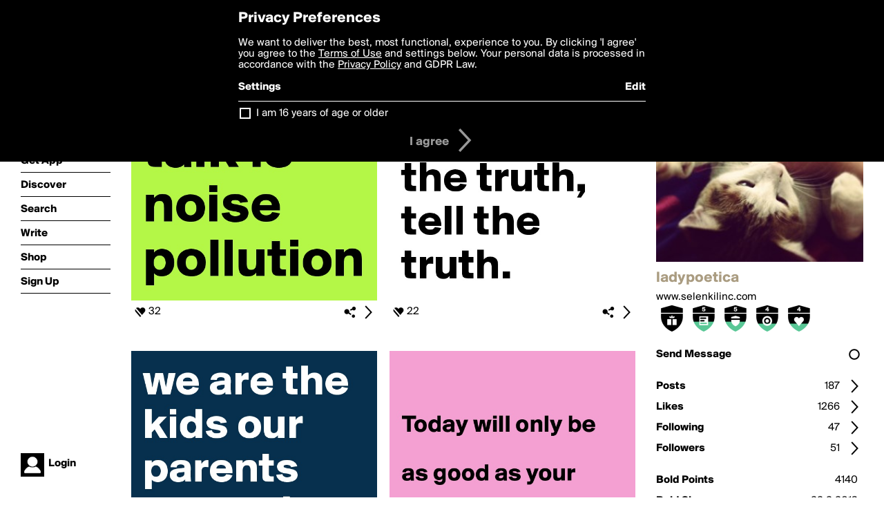

--- FILE ---
content_type: text/html; charset=utf-8
request_url: https://boldomatic.com/view/writer/ladypoetica
body_size: 18430
content:
<!doctype html> <html> <head> <meta property="og:type" content="profile"/> <meta property="og:image" content="http://boldomatic.com/content/profile-image?v=2&amp;platform=web&amp;device=browser&amp;key=profile-images/12874-c614cccbd960758751415f80258aa9fc4df396a5c146afff1644026cd2550370.jpg&amp;width=184&amp;height=184&amp;format=jpg&amp;quality=90"/> <meta property="og:title" content="ladypoetica on Boldomatic"/> <meta property="og:description" content=""/> <meta property="og:url" content="http://boldomatic.com/view/writer/ladypoetica"/> <meta property="og:profile:username" content="ladypoetica"/> <link rel="alternate" type="application/rss+xml" title="ladypoetica's Feed on Boldomatic" href="http://boldomatic.com/rss/writer/ladypoetica"> <meta http-equiv="Content-Type" content="text/html; charset=UTF-8"/> <meta name="viewport" content="width=device-width, initial-scale=1, maximum-scale=2, user-scalable=yes"/> <meta name="apple-mobile-web-app-capable" content="yes"/> <meta name="process-time-ms" content="490"/> <meta name="current-time-ms" content="1768665114773"/> <meta name="resource-dir" content="/resource/web/v2"/> <link rel="stylesheet" type="text/css" href="https://cdn.boldomatic.com/content/bundle/web/v2/css/boldomatic-web-bundle.css?theme=default&amp;build=024117-024099"> <script type="text/javascript" src="/content/bundle/web/v2/js/boldomatic-web-bundle.js?theme=default&amp;build=024117-024099"></script> <link rel="icon" type="image/png" href="/resource/web/v2/images/favicon.png"/> <meta property="og:site_name" content="Boldomatic"/> <meta name="google-site-verification" content="Vkn9x3TYW1q0BAy9N0fg7Af_1P32RadojIcZlMVHsPo"/> <script type="text/javascript">
        _boldomatic_applyConfig(null);
        _boldomatic_setPrivacyOptions(null);
    </script> <script type="text/javascript">
        var ga = null;
        if (true) {
            (function(i,s,o,g,r,a,m){i['GoogleAnalyticsObject']=r;i[r]=i[r]||function(){
                (i[r].q=i[r].q||[]).push(arguments)},i[r].l=1*new Date();a=s.createElement(o),
                m=s.getElementsByTagName(o)[0];a.async=1;a.src=g;m.parentNode.insertBefore(a,m)
            })(window,document,'script','//www.google-analytics.com/analytics.js','ga');
            ga('set', 'anonymizeIp', true);
            ga('create', 'UA-36280034-1', 'auto');
            if(_boldomatic_getConfig("CampaignID") != null && _boldomatic_getConfig("CampaignID") != "") {
                ga('set', 'campaignName', _boldomatic_getConfig("CampaignID"));
                ga('set', 'campaignSource', "Boldomatic");
            }
            ga('send', 'pageview');
        }
    </script> <script async src="https://www.googletagmanager.com/gtag/js?id=G-8334K5CD5R"></script> <script>
      if (true) {
          window.dataLayer = window.dataLayer || [];
          function gtag(){dataLayer.push(arguments);}
          gtag('js', new Date());
          gtag('config', 'G-8334K5CD5R');
      }
    </script> <title>ladypoetica on Boldomatic</title> </head> <body class="section-content auth-status-guest"> <div class="container" itemscope itemtype="http://schema.org/WebSite"> <meta itemprop="url" content="https://boldomatic.com/"/> <div class="navigation guest"> <div class="navigation-large"> <a class="titlelink" href="/"><span>boldomatic</span></a> <ul class="main"> <a class="requires-guest" href="/web/about"><li class="navicon boldomatic">About</li></a> <a class="requires-guest" href="/web/get"><li class="navicon download">Get App</li></a> <a class="requires-login" rel="nofollow" href="/view/feed"><li class="navicon feed">Feed</li></a> <a class="" href="/view/discover"><li class="navicon discover">Discover</li></a> <a class="" href="/view/search" onclick="return showSearch();"><li class="navicon search">Search</li></a> <a class="" href="/view/editor"><li class="navicon write">Write</li></a> <a class="requires-login" rel="nofollow" href="/view/news"><li class="navicon news">News<span class="notifs"></span></li></a> <a class="" href="/shop"><li class="navicon shop">Shop<span class="notifs"></span></li></a> <a class="requires-login" rel="nofollow" href="/view/profile"><li class="navicon profile">Profile</li></a> <a class="requires-guest" href="javascript:loginSignup();"><li class="navicon profile">Sign Up</li></a> </ul> </div> <div class="navigation-mobile"> <div class="toolbar menu"> <a href="/"><span class="label site-title">boldomatic</span></a> <a href="javascript:toggleMobileNavigation();"><span class="icon tool down menu menudropdown"></span></a> </div> <ul class="main"> <a class="requires-guest" href="/web/about"> <li class="navicon boldomatic">About</li> </a> <a class="requires-guest" href="/web/get"> <li class="navicon download">Get App</li> </a> <a class="requires-login" rel="nofollow" href="/view/feed"> <li class="navicon feed">Feed</li> </a> <a class="" href="/view/discover"> <li class="navicon discover">Discover</li> </a> <a class="" href="/view/search" onclick="hideMobileNavigation(); return showSearch();"> <li class="navicon search">Search</li> </a> <a class="" href="/view/editor"> <li class="navicon write">Write</li> </a> <a class="requires-login" rel="nofollow" href="/view/news"> <li class="navicon news">News<span class="notifs"></span></li> </a> <a class="" href="/shop"> <li class="navicon shop">Shop<span class="notifs"></span></li> </a> <a class="requires-login" rel="nofollow" href="/view/profile"> <li class="navicon profile">Profile</li> </a> <a class="requires-guest" href="javascript:hideMobileNavigation();loginSignup();"> <li class="navicon profile">Sign Up</li> </a> </ul> </div> <div class="user-profile requires-login"> <a href="/view/profile"> <img src="https://cdn.boldomatic.com/resource/web/v2/images/profile-dummy-2x.png?&amp;width=34&amp;height=34&amp;format=jpg&amp;quality=90"/> <span class="name"></span> <br/> <span class="status">logged&nbsp;in</span> </a> </div> <div class="user-profile requires-guest"> <a href="javascript:_boldomatic_account_showSignupLoginDialog('login');"> <img src="https://cdn.boldomatic.com/resource/web/v2/images/profile-dummy-2x.png?width=34&amp;height=34&amp;format=jpg&amp;quality=90"/> <span class="name centered">Login</span> </a> </div> </div> <div class="search-box"> <div class="search-input" tabindex="-1"></div> <div class="search-tip">Search for #hashtags, @writers or keywords</div> <div class="search-stats"></div> <a title="Close" href="javascript:closeSearch();" class="close-button">&nbsp;</a> </div> <div class="sidebar"> <div class="user user-profile user-not-admin user-not-special" user-id="2ZRoaw"> <a href="/view/writer-photo/ladypoetica"><img class="profile" src="https://cdn.boldomatic.com/content/profile-image?v=2&amp;platform=web&amp;device=browser&amp;key=profile-images/12874-c614cccbd960758751415f80258aa9fc4df396a5c146afff1644026cd2550370.jpg&amp;width=283&amp;height=283&amp;format=jpg&amp;quality=90" alt="ladypoetica on Boldomatic - "/></a> <div class="meta"> <div class="username">ladypoetica</div> <div class="description"></div> <div class="profile-link"><a rel="nofollow" href="http://www.selenkilinc.com" target="_blank">www.selenkilinc.com</a></div> </div> <a href="/view/writer-badges/ladypoetica" class="remove-if-zero-5"> <div class="toolbar badge-container"> <div class="badge level level-12 remove-if-zero-12" title="Birthday Level 12"> <div class="badge birthday"></div> </div><div class="badge level level-5 remove-if-zero-5" title="Posts Level 5"> <div class="badge posts"></div> </div><div class="badge level level-5 remove-if-zero-5" title="Badges Earned Level 5"> <div class="badge badgesearned"></div> </div><div class="badge level level-4 remove-if-zero-4" title="Points Level 4"> <div class="badge points"></div> </div><div class="badge level level-4 remove-if-zero-4" title="Likes Gained Level 4"> <div class="badge likesgained"></div> </div> <span class="icon tool details autohide"></span> </div> </a> <div class="tools"> <p>&#160;</p> <a class="requires-login" href="javascript:void(0);" rel="nofollow"> <div class="toolbar thin spaced follow off not-self toggable"> <span class="label">Follow</span> <span class="tool button icon input"></span> <span class="value on">following</span> </div> </a> <a class="requires-login" href="javascript:void(0);" rel="nofollow"> <div class="toolbar thin spaced subscribe off not-self toggable"> <span class="label">Subscribe</span> <span class="tool button icon input"></span> <span class="value on">subscribed</span> </div> </a> <a class="send-message not-self" href="javascript:sendMessage('2ZRoaw');" rel="nofollow"> <div class="toolbar thin spaced"> <span class="label">Send Message</span> <span class="tool button icon input"></span> <span class="value send-message-status"></span> </div> </a> <a class="requires-login conversation not-self" href="/view/conversation/2ZRoaw" rel="nofollow"> <div class="toolbar thin spaced"> <span class="label">Conversation</span> <span class="tool button icon details"></span> </div> </a> <p>&#160;</p> <a class="" href="/view/writer-feed/ladypoetica"> <div class="toolbar thin spaced "> <span class="label">Posts</span> <span class="tool button icon details"></span> <span class="value">187</span> </div> </a> <a class="" href="/view/writer-likes/ladypoetica"> <div class="toolbar thin spaced"> <span class="label">Likes</span> <span class="tool button icon details"></span> <span class="value">1266</span> </div> </a> <a class="following" href="/view/writer-following/ladypoetica"> <div class="toolbar thin spaced"> <span class="label">Following</span> <span class="tool button icon details"></span> <span class="value">47</span> </div> </a> <a class="followers" href="/view/writer-followers/ladypoetica"> <div class="toolbar thin spaced"> <span class="label">Followers</span> <span class="tool button icon details"></span> <span class="value followers-number">51</span> </div> </a> <p>&#160;</p> <div class="toolbar thin spaced points"> <span class="label">Bold Points</span> <span class="value">4140</span> </div> <div class="toolbar thin spaced created"> <span class="label">Bold Since</span> <span class="value timestamp utcms">1361530352000</span> </div> <p>&#160;</p> <a class="requires-login" href="javascript:void(0);"> <div class="toolbar thin spaced block off not-self toggable"> <span class="label">Block</span> <span class="tool button icon input"></span> <span class="value on">blocked</span> </div> </a>   <div class="sidebar-spacer"></div> </div> </div> </div> <div class="page"> <h1>ladypoetica</h1> <div class="post-listing two-column expandable auto-load no-author-meta-icon" call="view/writer/ladypoetica" page-number-loaded="1" pages-to-auto-load="1"> <div class="expandable-items"> <div class="item post-item more-to-load odd " post-id="frFLOQ" post-url="https://boldomatic.com/p/frFLOQ/small-talk-is-noise-pollution" post-path="/p/frFLOQ/small-talk-is-noise-pollution" repost-id="frFLOQ"> <a class="overlay" href="/p/frFLOQ/small-talk-is-noise-pollution" title="Share, like, comment and more..."> <img class="image" alt="small talk is noise pollution" src="https://cdn.boldomatic.com/content/post/frFLOQ/small-talk-is-noise-pollution?size=600"/> </a> <div class="toolbar thin"> <div class="meta icon likes meta-count-32 infobox-trigger" infobox-post-author="frFLOQ"><span>32</span></div> <a href="/p/frFLOQ/small-talk-is-noise-pollution" class="tool icon details overlay-active" title="Post Details"><span></span></a> <a class="tool icon share" title="Share, Save and more..."><span></span></a> </div> </div><div class="item post-item more-to-load even " post-id="MwgdFg" post-url="https://boldomatic.com/p/MwgdFg/tell-the-truth-tell-the-truth-tell-the-truth" post-path="/p/MwgdFg/tell-the-truth-tell-the-truth-tell-the-truth" repost-id="MwgdFg"> <a class="overlay" href="/p/MwgdFg/tell-the-truth-tell-the-truth-tell-the-truth" title="Share, like, comment and more..."> <img class="image" alt="Tell the truth, tell the truth, tell the truth." src="https://cdn.boldomatic.com/content/post/MwgdFg/Tell-the-truth-tell-the-truth-tell-the-truth?size=600"/> </a> <div class="toolbar thin"> <div class="meta icon likes meta-count-22 infobox-trigger" infobox-post-author="MwgdFg"><span>22</span></div> <a href="/p/MwgdFg/tell-the-truth-tell-the-truth-tell-the-truth" class="tool icon details overlay-active" title="Post Details"><span></span></a> <a class="tool icon share" title="Share, Save and more..."><span></span></a> </div> </div><div class="item post-item more-to-load odd " post-id="P9NUKw" post-url="https://boldomatic.com/p/P9NUKw/we-are-the-kids-our-parents-warned-us-about" post-path="/p/P9NUKw/we-are-the-kids-our-parents-warned-us-about" repost-id="P9NUKw"> <a class="overlay" href="/p/P9NUKw/we-are-the-kids-our-parents-warned-us-about" title="Share, like, comment and more..."> <img class="image" alt="we are the kids our parents warned us about" src="https://cdn.boldomatic.com/content/post/P9NUKw/we-are-the-kids-our-parents-warned-us-about?size=600"/> </a> <div class="toolbar thin"> <div class="meta icon likes meta-count-20 infobox-trigger" infobox-post-author="P9NUKw"><span>20</span></div> <a href="/p/P9NUKw/we-are-the-kids-our-parents-warned-us-about" class="tool icon details overlay-active" title="Post Details"><span></span></a> <a class="tool icon share" title="Share, Save and more..."><span></span></a> </div> </div><div class="item post-item more-to-load even " post-id="wO_VJw" post-url="https://boldomatic.com/p/wO_VJw/today-will-only-be-as-good-as-your-attitude-towards-it" post-path="/p/wO_VJw/today-will-only-be-as-good-as-your-attitude-towards-it" repost-id="wO_VJw"> <a class="overlay" href="/p/wO_VJw/today-will-only-be-as-good-as-your-attitude-towards-it" title="Share, like, comment and more..."> <img class="image" alt="

Today will only be          

as good as your 

attitude towards it

" src="https://cdn.boldomatic.com/content/post/wO_VJw/Today-will-only-be-as-good-as-your-attitude-towar?size=600"/> </a> <div class="toolbar thin"> <div class="meta icon likes meta-count-17 infobox-trigger" infobox-post-author="wO_VJw"><span>17</span></div> <a href="/p/wO_VJw/today-will-only-be-as-good-as-your-attitude-towards-it" class="tool icon details overlay-active" title="Post Details"><span></span></a> <a class="tool icon share" title="Share, Save and more..."><span></span></a> </div> </div><div class="item post-item more-to-load odd " post-id="pM74BQ" post-url="https://boldomatic.com/p/pM74BQ/who-feels-it-knows-it" post-path="/p/pM74BQ/who-feels-it-knows-it" repost-id="pM74BQ"> <a class="overlay" href="/p/pM74BQ/who-feels-it-knows-it" title="Share, like, comment and more..."> <img class="image" alt="who feels it knows it
" src="https://cdn.boldomatic.com/content/post/pM74BQ/who-feels-it-knows-it?size=600"/> </a> <div class="toolbar thin"> <div class="meta icon likes meta-count-14 infobox-trigger" infobox-post-author="pM74BQ"><span>14</span></div> <a href="/p/pM74BQ/who-feels-it-knows-it" class="tool icon details overlay-active" title="Post Details"><span></span></a> <a class="tool icon share" title="Share, Save and more..."><span></span></a> </div> </div><div class="item post-item more-to-load even " post-id="dWEdCA" post-url="https://boldomatic.com/p/dWEdCA/somenone-once-told-me-the-definition-of-hell-the-last-day-you-have-on-earth-the" post-path="/p/dWEdCA/somenone-once-told-me-the-definition-of-hell-the-last-day-you-have-on-earth-the" repost-id="dWEdCA"> <a class="overlay" href="/p/dWEdCA/somenone-once-told-me-the-definition-of-hell-the-last-day-you-have-on-earth-the" title="Share, like, comment and more..."> <img class="image" alt="
somenone once told me the definition of hell:


The last day you have on earth, the person you become will meet the person you could have become.
" src="https://cdn.boldomatic.com/content/post/dWEdCA/somenone-once-told-me-the-definition-of-hell-The?size=600"/> </a> <div class="toolbar thin"> <div class="meta icon likes meta-count-14 infobox-trigger" infobox-post-author="dWEdCA"><span>14</span></div> <a href="/p/dWEdCA/somenone-once-told-me-the-definition-of-hell-the-last-day-you-have-on-earth-the" class="tool icon details overlay-active" title="Post Details"><span></span></a> <a class="tool icon share" title="Share, Save and more..."><span></span></a> </div> </div><div class="item post-item more-to-load odd " post-id="hG1bKw" post-url="https://boldomatic.com/p/hG1bKw/haters-got-me-wrong" post-path="/p/hG1bKw/haters-got-me-wrong" repost-id="hG1bKw"> <a class="overlay" href="/p/hG1bKw/haters-got-me-wrong" title="Share, like, comment and more..."> <img class="image" alt="haters 
got  
me 
wrong" src="https://cdn.boldomatic.com/content/post/hG1bKw/haters-got-me-wrong?size=600"/> </a> <div class="toolbar thin"> <div class="meta icon likes meta-count-11 infobox-trigger" infobox-post-author="hG1bKw"><span>11</span></div> <a href="/p/hG1bKw/haters-got-me-wrong" class="tool icon details overlay-active" title="Post Details"><span></span></a> <a class="tool icon share" title="Share, Save and more..."><span></span></a> </div> </div><div class="item post-item more-to-load even " post-id="C-IMUQ" post-url="https://boldomatic.com/p/C-IMUQ/even-if-you-are-hopeless-hope-is-all-you-have" post-path="/p/C-IMUQ/even-if-you-are-hopeless-hope-is-all-you-have" repost-id="C-IMUQ"> <a class="overlay" href="/p/C-IMUQ/even-if-you-are-hopeless-hope-is-all-you-have" title="Share, like, comment and more..."> <img class="image" alt="
Even if you are hopeless, hope is all you have

" src="https://cdn.boldomatic.com/content/post/C-IMUQ/Even-if-you-are-hopeless-hope-is-all-you-have?size=600"/> </a> <div class="toolbar thin"> <div class="meta icon likes meta-count-15 infobox-trigger" infobox-post-author="C-IMUQ"><span>15</span></div> <a href="/p/C-IMUQ/even-if-you-are-hopeless-hope-is-all-you-have" class="tool icon details overlay-active" title="Post Details"><span></span></a> <a class="tool icon share" title="Share, Save and more..."><span></span></a> </div> </div> </div> <div class="button text-button expand hidden">show more</div> <div class="clear"></div> </div> </div> <div class="footer guest"> <a href="/web/about">About</a> <a href="/web/help">Help</a> <a href="/brands">Brands</a> <a href="/affiliate">Affiliate</a> <a href="/developer">Developer</a> <a href="/web/press">Press</a> <a href="/web/contact">Contact</a> <a href="/web/copyright">Copyright</a> <a href="/web/privacy">Privacy</a> <a href="/web/terms">Terms</a> </div> </div> </body> </html>

--- FILE ---
content_type: text/html; charset=utf-8
request_url: https://boldomatic.com/view/writer/ladypoetica/2?v=2&platform=web
body_size: 7856
content:
<div class="item post-item more-to-load odd " post-id="C-IMUQ" post-url="https://boldomatic.com/p/C-IMUQ/even-if-you-are-hopeless-hope-is-all-you-have" post-path="/p/C-IMUQ/even-if-you-are-hopeless-hope-is-all-you-have" repost-id="C-IMUQ"> <a class="overlay" href="/p/C-IMUQ/even-if-you-are-hopeless-hope-is-all-you-have" title="Share, like, comment and more..."> <img class="image" alt="
Even if you are hopeless, hope is all you have

" src="https://cdn.boldomatic.com/content/post/C-IMUQ/Even-if-you-are-hopeless-hope-is-all-you-have?size=600"/> </a> <div class="toolbar thin"> <div class="meta icon likes meta-count-15 infobox-trigger" infobox-post-author="C-IMUQ"><span>15</span></div> <a href="/p/C-IMUQ/even-if-you-are-hopeless-hope-is-all-you-have" class="tool icon details overlay-active" title="Post Details"><span></span></a> <a class="tool icon share" title="Share, Save and more..."><span></span></a> </div> </div><div class="item post-item more-to-load even " post-id="sqr3NA" post-url="https://boldomatic.com/p/sqr3NA/my-animal-is-a-spirit-uh-wait-my-spirit-has-an-animal-i-am-spirit-who-has-an-ani" post-path="/p/sqr3NA/my-animal-is-a-spirit-uh-wait-my-spirit-has-an-animal-i-am-spirit-who-has-an-ani" repost-id="sqr3NA"> <a class="overlay" href="/p/sqr3NA/my-animal-is-a-spirit-uh-wait-my-spirit-has-an-animal-i-am-spirit-who-has-an-ani" title="Share, like, comment and more..."> <img class="image" alt="My animal is a spirit. Uh wait my spirit has an animal.. I am spirit who has an animal.. Fckit I am an animal!!!" src="https://cdn.boldomatic.com/content/post/sqr3NA/My-animal-is-a-spirit-Uh-wait-my-spirit-has-an-ani?size=600"/> </a> <div class="toolbar thin"> <div class="meta icon likes meta-count-16 infobox-trigger" infobox-post-author="sqr3NA"><span>16</span></div> <a href="/p/sqr3NA/my-animal-is-a-spirit-uh-wait-my-spirit-has-an-animal-i-am-spirit-who-has-an-ani" class="tool icon details overlay-active" title="Post Details"><span></span></a> <a class="tool icon share" title="Share, Save and more..."><span></span></a> </div> </div><div class="item post-item more-to-load odd " post-id="u55mZg" post-url="https://boldomatic.com/p/u55mZg/it-s-not-where-you-take-things-from-it-s-where-you-take-them-to" post-path="/p/u55mZg/it-s-not-where-you-take-things-from-it-s-where-you-take-them-to" repost-id="u55mZg"> <a class="overlay" href="/p/u55mZg/it-s-not-where-you-take-things-from-it-s-where-you-take-them-to" title="Share, like, comment and more..."> <img class="image" alt="


&quot;It's not where you take things from - it's where you take them to.&quot;



" src="https://cdn.boldomatic.com/content/post/u55mZg/It-s-not-where-you-take-things-from-it-s-where-yo?size=600"/> </a> <div class="toolbar thin"> <div class="meta icon likes meta-count-10 infobox-trigger" infobox-post-author="u55mZg"><span>10</span></div> <a href="/p/u55mZg/it-s-not-where-you-take-things-from-it-s-where-you-take-them-to" class="tool icon details overlay-active" title="Post Details"><span></span></a> <a class="tool icon share" title="Share, Save and more..."><span></span></a> </div> </div><div class="item post-item more-to-load even " post-id="UcJRaQ" post-url="https://boldomatic.com/p/UcJRaQ/but-mostly-i-hate-the-way-i-don-t-hate-you" post-path="/p/UcJRaQ/but-mostly-i-hate-the-way-i-don-t-hate-you" repost-id="UcJRaQ"> <a class="overlay" href="/p/UcJRaQ/but-mostly-i-hate-the-way-i-don-t-hate-you" title="Share, like, comment and more..."> <img class="image" alt="But mostly I hate the way I don't hate you" src="https://cdn.boldomatic.com/content/post/UcJRaQ/But-mostly-I-hate-the-way-I-don-t-hate-you?size=600"/> </a> <div class="toolbar thin"> <div class="meta icon likes meta-count-7 infobox-trigger" infobox-post-author="UcJRaQ"><span>7</span></div> <a href="/p/UcJRaQ/but-mostly-i-hate-the-way-i-don-t-hate-you" class="tool icon details overlay-active" title="Post Details"><span></span></a> <a class="tool icon share" title="Share, Save and more..."><span></span></a> </div> </div><div class="item post-item more-to-load odd " post-id="2F59TQ" post-url="https://boldomatic.com/p/2F59TQ/if-there-is-a-hunger-within-you-let-it-be-for-the-universe-within-me-and-darling" post-path="/p/2F59TQ/if-there-is-a-hunger-within-you-let-it-be-for-the-universe-within-me-and-darling" repost-id="2F59TQ"> <a class="overlay" href="/p/2F59TQ/if-there-is-a-hunger-within-you-let-it-be-for-the-universe-within-me-and-darling" title="Share, like, comment and more..."> <img class="image" alt="If there is a hunger within you,

Let it be for the universe within me,

And darling, you will never starve again.

" src="https://cdn.boldomatic.com/content/post/2F59TQ/If-there-is-a-hunger-within-you-Let-it-be-for-the?size=600"/> </a> <div class="toolbar thin"> <div class="meta icon likes meta-count-10 infobox-trigger" infobox-post-author="2F59TQ"><span>10</span></div> <a href="/p/2F59TQ/if-there-is-a-hunger-within-you-let-it-be-for-the-universe-within-me-and-darling" class="tool icon details overlay-active" title="Post Details"><span></span></a> <a class="tool icon share" title="Share, Save and more..."><span></span></a> </div> </div><div class="item post-item more-to-load even " post-id="-OkpfQ" post-url="https://boldomatic.com/p/-OkpfQ/the-world-breaks-everyone-and-afterwards-some-are-strong-at-the-broken-places" post-path="/p/-OkpfQ/the-world-breaks-everyone-and-afterwards-some-are-strong-at-the-broken-places" repost-id="-OkpfQ"> <a class="overlay" href="/p/-OkpfQ/the-world-breaks-everyone-and-afterwards-some-are-strong-at-the-broken-places" title="Share, like, comment and more..."> <img class="image" alt="The world breaks everyone and afterwards some are strong at the broken places" src="https://cdn.boldomatic.com/content/post/-OkpfQ/The-world-breaks-everyone-and-afterwards-some-are?size=600"/> </a> <div class="toolbar thin"> <div class="meta icon likes meta-count-9 infobox-trigger" infobox-post-author="-OkpfQ"><span>9</span></div> <a href="/p/-OkpfQ/the-world-breaks-everyone-and-afterwards-some-are-strong-at-the-broken-places" class="tool icon details overlay-active" title="Post Details"><span></span></a> <a class="tool icon share" title="Share, Save and more..."><span></span></a> </div> </div><div class="item post-item more-to-load odd " post-id="xtihIw" post-url="https://boldomatic.com/p/xtihIw/stay-happy-take-it-easy-but-take-it" post-path="/p/xtihIw/stay-happy-take-it-easy-but-take-it" repost-id="xtihIw"> <a class="overlay" href="/p/xtihIw/stay-happy-take-it-easy-but-take-it" title="Share, like, comment and more..."> <img class="image" alt="'Stay happy, take it easy, but take it'


" src="https://cdn.boldomatic.com/content/post/xtihIw/Stay-happy-take-it-easy-but-take-it?size=600"/> </a> <div class="toolbar thin"> <div class="meta icon likes meta-count-8 infobox-trigger" infobox-post-author="xtihIw"><span>8</span></div> <a href="/p/xtihIw/stay-happy-take-it-easy-but-take-it" class="tool icon details overlay-active" title="Post Details"><span></span></a> <a class="tool icon share" title="Share, Save and more..."><span></span></a> </div> </div><div class="item post-item more-to-load even " post-id="wLIkFw" post-url="https://boldomatic.com/p/wLIkFw/you-can-not-be-awake-with-your-heart-closed" post-path="/p/wLIkFw/you-can-not-be-awake-with-your-heart-closed" repost-id="wLIkFw"> <a class="overlay" href="/p/wLIkFw/you-can-not-be-awake-with-your-heart-closed" title="Share, like, comment and more..."> <img class="image" alt="You can not be awake with your heart closed." src="https://cdn.boldomatic.com/content/post/wLIkFw/You-can-not-be-awake-with-your-heart-closed?size=600"/> </a> <div class="toolbar thin"> <div class="meta icon likes meta-count-10 infobox-trigger" infobox-post-author="wLIkFw"><span>10</span></div> <a href="/p/wLIkFw/you-can-not-be-awake-with-your-heart-closed" class="tool icon details overlay-active" title="Post Details"><span></span></a> <a class="tool icon share" title="Share, Save and more..."><span></span></a> </div> </div>